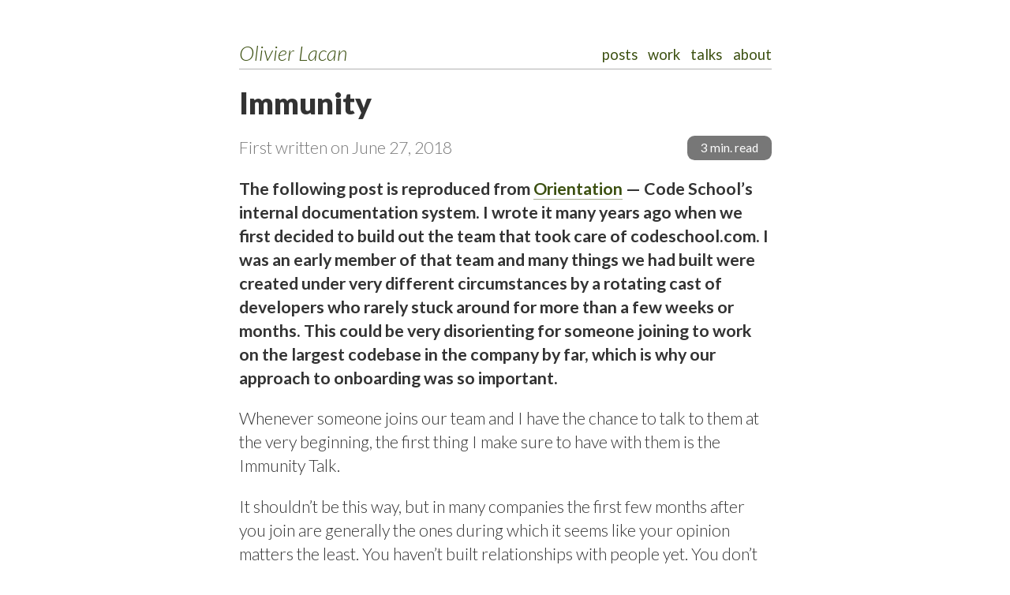

--- FILE ---
content_type: text/html; charset=utf-8
request_url: https://olivierlacan.com/posts/immunity/
body_size: 2325
content:
<!DOCTYPE html><html lang="en"><head>
    <meta charset="utf-8">
    <meta http-equiv="X-UA-Compatible" content="IE=edge,chrome=1">
    <title>Immunity</title>
    <meta name="author" content="Olivier Lacan">
    
    <meta name="description" content="Thoughts on Ruby, Rails, open source software, programming, and life.">
    <meta property="og:description" content="Thoughts on Ruby, Rails, open source software, programming, and life.">
    
    <meta name="viewport" content="width=device-width">
    <link rel="alternate" type="application/rss+xml" title="RSS" href="https://feed.olivierlacan.com">
    <link href="https://fonts.googleapis.com/css?family=Lato:300,300i,400,400i,700,900,900i" rel="stylesheet" type="text/css">
    <link rel="stylesheet" href="/css/styles.css">
    <meta content="Olivier Lacan" property="og:site_name">
    
    <meta content="Immunity" property="og:title">
    
    
    <meta content="article" property="og:type">
    
    
    <meta content="https://olivierlacan.com/posts/immunity/" property="og:url">
    
    
    <meta content="2018-06-27T02:06:00+00:00" property="article:published_time">
    <meta content="/about/" property="article:author">
    
    
    
    <meta content="https://olivierlacan.com/assets/rubber-duck-debugging.jpg" property="og:image">
    
    <meta content="1200" property="og:image:width">
    <meta content="628" property="og:image:height">
    
    
    <meta content="culture" property="article:section">
    
    
    
    
    
    <link rel="shortcut icon" type="image/png" href="https://olivierlacan.com/assets/icon-300x300.png">
    <meta name="theme-color" content="#ffffff">
    <link rel="manifest" href="https://olivierlacan.com/manifest.json">
</head>
  <body>
    <div class="container">
      <div class="site">
        <div class="header">
          <h1 class="site-title">
            <a href="/">Olivier Lacan</a>
            <!-- <span class="site-subtitle">Software Bricoleur</span> -->
          </h1>
          <nav>
    <ul>
      <li><a href="/">posts</a></li>
      <li><a href="/work">work</a></li>
      <li><a href="/talks">talks</a></li>
      <!-- <li><a href="/tools">tools</a></li> -->
      <li><a class="extra" href="/about/"><span>about</span></a></li>
    </ul>
  </nav>
        </div>
            

<h2>Immunity</h2>
<p class="meta" data-location="Paris," france="">
  First written on June 27, 2018
  

  

  
</p>

<!-- From: https://carlosbecker.com/posts/jekyll-reading-time-without-plugins/ -->
<span class="reading-time" title="Assuming a 180 word per minute average reading speed">
  
  
    3 min.
  
   read
</span>

<div class="post">
<p><strong>The following post is reproduced from <a href="https://github.com/orientation/orientation">Orientation</a> — Code School’s
internal documentation system. I wrote it many years ago when we first
decided to build out the team that took care of codeschool.com. I was an
early member of that team and many things we had built were created
under very different circumstances by a rotating cast of developers who
rarely stuck around for more than a few weeks or months. This could be
very disorienting for someone joining to work on the largest codebase
in the company by far, which is why our approach to onboarding was so
important.</strong></p>

<p>Whenever someone joins our team and I have the chance to talk to them at
the very beginning, the first thing I make sure to have with them is the
Immunity Talk.</p>

<p>It shouldn’t be this way, but in many companies the first few months
after you join are generally the ones during which it seems like your
opinion matters the least. You haven’t built relationships with people
yet. You don’t know who’s receptive to criticism and comments yet. You
feel like you have everything to prove and so whenever you encounter
something odd — something that doesn’t quite make sense to you — you
tend to brush it aside.</p>

<p>A lot of people do this, and it makes me really sad.</p>

<p>Whenever you’re stuck working on something for too long it’s common to
ask for a “fresh pair of eyes”. You want someone with a different
perspective or a different set of assumptions to look at what you’ve
been struggling with. It often works amazingly well because after
working on the same thing for a while, lots of things become part of the
noise. You don’t notice typos. You don’t realize that there’s a glaring
mistake or a bad assumption. People with fresh eyes, however, can often
spot what the problem is instantly.</p>

<p><img src="https://olivierlacan.com/assets/rubber-duck-debugging.jpg" alt="Rubber Duck People"></p>

<p>This logic is so obvious to so many people that we’ve even invented a
way to simulate it: <a href="http://en.wikipedia.org/wiki/Rubber_duck_debugging">Rubber Duck Debugging</a>. That’s when you pretend
to talk to a Rubber Duck on your desk and explain every step of the
problem you’re facing to them. Just like the fresh pair of eyes, it’s
often within the first few steps that you realize you’ve made a
fundamental mistake that can easily be corrected. It avoids you the
embarassment of asking for help and having someone immediately realize
that you forgot a single semicolon in the most obvious spot.</p>

<p>Somehow though, this logic is never applied to new hires or recent
additions to a team. We don’t realize the value of their fresh eyes on
this thing we’ve been working on for so long. In our context at Code
School, it could be some code that we forgot about and is causing
obvious performance issues. Or it could be a policy that we’ve
established years ago and never really reconsidered, until someone
asks: “Why do we do this?”. And we realize that no one has a clue.</p>

<p>So instead of thinking of yourself or your new teammates as people with
not enough knowledge to hold a valuable opinion, I challenge you to
think of all the things that could be fixed by a few pairs of fresh
eyes and some well-needed critical thinking.</p>


</div>
<aside class="subscribe">
  <p>
    Enjoyed this post? <a href="https://feed.olivierlacan.com">Subscribe</a> to
    hear when new ones are posted.
  </p>
</aside>

        <div class="footer">
          <p>You can reach me by <a href="mailto:hi@olivierlacan.com">email</a> or on <a href="https://ruby.social/@olivierlacan">Mastodon</a>.</p>
        </div>
      </div>
    </div> <!-- /container -->

    

<a rel="me" href="https://ruby.social/@olivierlacan"></a>
  

</body></html>

--- FILE ---
content_type: text/css; charset=UTF-8
request_url: https://olivierlacan.com/css/styles.css
body_size: 3931
content:
@charset "UTF-8";
/* Hide the blog title and post titles while web fonts are loading */
.wf-loading .title {
  visibility: hidden; }

@media(prefers-color-scheme: dark) {
  body {
    background: black;
    color: #eee; }
    body a {
      border-bottom: 1px solid rgba(60, 80, 17, 0.46); }
      body a:link, body a:visited {
        color: #a0a871; }
      body a:hover {
        color: #868e57; } }
@media(prefers-color-scheme: light) {
  body {
    background: #fff;
    color: #333; }
    body a {
      border-bottom: 1px solid rgba(60, 80, 17, 0.46);
      color: #3C5011; }
      body a:link, body a:visited {
        color: #3C5011; }
      body a:hover {
        color: #1c2608; } }
.site {
  font-size: 115%;
  font-weight: 300;
  text-align: left;
  width: 44em;
  margin: 3em auto 2em;
  line-height: 1.5em; }
  @media only screen and (min-device-width: 320px) and (max-device-width: 568px) and (orientation: portrait) {
    .site {
      margin: 0 auto;
      padding: 1.5em 2em; } }
  .site .header {
    border-bottom: 1px solid rgba(0, 0, 0, 0.3);
    padding-bottom: 0.5em; }
    .site .header a {
      font-weight: 400;
      border-bottom-width: 0; }
    .site .header h1.site-title {
      display: inline-block;
      margin-bottom: 0; }
      @media only screen and (min-device-width: 320px) and (max-device-width: 568px) and (orientation: portrait) {
        .site .header h1.site-title {
          display: block;
          margin-bottom: 1em;
          text-align: center;
          font-size: 2.4em;
          letter-spacing: 0.1em; } }
      @media only screen and (min-device-width: 760px) and (max-device-width: 1020px) and (orientation: portrait) {
        .site .header h1.site-title {
          margin: 0; } }
      .site .header h1.site-title a {
        vertical-align: bottom;
        font-size: 1.7em;
        font-style: italic;
        font-weight: 300; }
        .site .header h1.site-title a:hover:after {
          content: " ← home";
          font-size: 0.6em; }
@media(prefers-color-scheme: dark) {
  .site .header h1.site-title a:hover:after {
    color: #eee; } }
@media(prefers-color-scheme: light) {
  .site .header h1.site-title a:hover:after {
    color: #888; } }
        @media only screen and (min-device-width: 320px) and (max-device-width: 568px) and (orientation: portrait) {
          .site .header h1.site-title a {
            font-weight: 400; } }
    .site .header nav {
      display: block;
      float: right;
      font-size: 1.2em;
      font-weight: 400;
      line-height: 2.5; }
      @media only screen and (min-device-width: 320px) and (max-device-width: 568px) and (orientation: portrait) {
        .site .header nav {
          font-size: 2.2em;
          margin: 0;
          position: fixed;
          top: auto;
          bottom: 0;
          width: 100%;
          height: 1em;
          padding: 0.7em 0 2.3em;
          left: 0; }
          .site .header nav a {
            padding: 0.6em 0.9em 0.6em;
            border-radius: 5%; }
        @media(prefers-color-scheme: dark) {
          .site .header nav {
            border-top: 1px solid rgba(0, 0, 0, 0.4);
            background: #111; }
            .site .header nav a {
              background-color: #333; } }
        @media(prefers-color-scheme: light) {
          .site .header nav {
            border-top: 1px solid rgba(0, 0, 0, 0.4);
            background: #fff; }
            .site .header nav a {
              background-color: #eee; } } }
      @media only screen and (min-device-width: 760px) and (max-device-width: 1020px) and (orientation: portrait) {
        .site .header nav {
          font-size: 2em;
          margin: 0;
          position: fixed;
          top: auto;
          bottom: 0;
          width: 100%;
          height: 1em;
          padding: 0.5em 0 2em;
          left: 0; }
          .site .header nav a {
            border-radius: 5%; }
        @media(prefers-color-scheme: dark) {
          .site .header nav {
            background: #111; } }
        @media(prefers-color-scheme: light) {
          .site .header nav {
            background: #fff; } } }
      .site .header nav ul {
        display: inline-block;
        list-style: none;
        text-align: right;
        margin: 0;
        padding: 0; }
        @media only screen and (min-device-width: 320px) and (max-device-width: 568px) and (orientation: portrait) {
          .site .header nav ul {
            margin: 0 auto;
            display: block;
            text-align: center; } }
        @media only screen and (min-device-width: 760px) and (max-device-width: 1020px) and (orientation: portrait) {
          .site .header nav ul {
            margin: 0 auto;
            display: block;
            text-align: center; } }
        .site .header nav ul li {
          margin-left: 0.5em;
          display: inline-block;
          font-size: 1em; }
          @media only screen and (min-device-width: 320px) and (max-device-width: 568px) and (orientation: portrait) {
            .site .header nav ul li {
              margin-left: 0;
              margin-right: 0.3em;
              padding: 0;
              line-height: 1.7;
              margin-bottom: 0.8em; }
              .site .header nav ul li:last-child {
                margin-right: 0; } }
          @media only screen and (min-device-width: 760px) and (max-device-width: 1020px) and (orientation: portrait) {
            .site .header nav ul li a {
              padding: 0.4em 0.8em; }
            @media(prefers-color-scheme: dark) {
              .site .header nav ul li a {
                background-color: #333; } }
            @media(prefers-color-scheme: light) {
              .site .header nav ul li a {
                background-color: #eee; } } }
    .site .header .bio {
      margin-top: 0;
      margin-bottom: 0;
      line-height: 1.2; }
      @media only screen and (min-device-width: 320px) and (max-device-width: 568px) and (orientation: portrait), only screen and (min-device-width: 760px) and (max-device-width: 1020px) and (orientation: portrait) {
        .site .header .bio {
          display: none; } }
  .site h2 {
    font-size: 2.5em;
    font-weight: 900;
    margin-bottom: 0;
    line-height: 1.2; }
    @media only screen and (min-device-width: 320px) and (max-device-width: 568px) and (orientation: portrait) {
      .site h2 {
        font-size: 3.5em; } }
    @media only screen and (min-device-width: 760px) and (max-device-width: 1020px) and (orientation: portrait) {
      .site h2 {
        font-size: 350%; } }
  .site h3 {
    font-size: 1.7em; }
    @media only screen and (min-device-width: 320px) and (max-device-width: 568px) and (orientation: portrait) {
      .site h3 {
        font-size: 2.4em; } }
  .site h4 {
    font-size: 1.2em; }
    @media only screen and (min-device-width: 320px) and (max-device-width: 568px) and (orientation: portrait) {
      .site h4 {
        font-size: 2em; } }
  .site p {
    font-size: 1.4em;
    line-height: 1.4; }
    @media only screen and (min-device-width: 320px) and (max-device-width: 568px) and (orientation: portrait), only screen and (min-device-width: 760px) and (max-device-width: 1020px) and (orientation: portrait) {
      .site p {
        font-size: 2.2em; } }
  .site .footer {
    font-size: 1em;
    overflow: hidden;
    text-align: center; }
@media(prefers-color-scheme: dark) {
  .site .footer {
    color: #eee;
    border-top: 1px solid #333; } }
@media(prefers-color-scheme: light) {
  .site .footer {
    color: #777;
    border-top: 1px solid #eee; } }
    @media only screen and (min-device-width: 760px) and (max-device-width: 1020px) and (orientation: portrait) {
      .site .footer {
        padding-bottom: 3em;
        margin-bottom: 3em; } }
    @media only screen and (min-device-width: 320px) and (max-device-width: 568px) and (orientation: portrait) {
      .site .footer {
        font-size: 1.1em;
        line-height: 1.5;
        padding-bottom: 3em;
        margin-bottom: 3em; } }
    .site .footer .contact {
      float: left;
      margin-right: 3em; }
      .site .footer .contact a {
        color: #8085C1; }
    .site .footer .rss {
      margin-top: 1.1em;
      margin-right: -0.2em;
      float: right; }
      .site .footer .rss img {
        border: 0; }

.header + div {
  clear: both;
  margin-top: 0.1em; }

.header + h2 {
  clear: both;
  margin-top: 0.5em;
  margin-bottom: 0.5em; }

.site > div h2, .site > div h3, .site > div h4, .site > div h5 {
  margin-left: -0.5em; }
  .site > div h2:hover .anchor, .site > div h2:focus .anchor, .site > div h3:hover .anchor, .site > div h3:focus .anchor, .site > div h4:hover .anchor, .site > div h4:focus .anchor, .site > div h5:hover .anchor, .site > div h5:focus .anchor {
    opacity: 1; }
  .site > div h2 .anchor, .site > div h3 .anchor, .site > div h4 .anchor, .site > div h5 .anchor {
    float: left;
    padding: 1em 0.4em 1em 0.3em;
    margin: -1em -0.3em -1em -0.5em;
    font-style: normal;
    font-weight: normal;
    opacity: 0;
    border: none;
    transition: opacity 0.1s ease-in-out 0.1s; }
  .site > div h2 .anchor::before, .site > div h3 .anchor::before, .site > div h4 .anchor::before, .site > div h5 .anchor::before {
    content: "¶"; }

.site p > img, .site figure > img, .site figure > video {
  max-width: 100%;
  display: block;
  margin: 0 auto; }
.site figure {
  margin-inline-start: 0;
  margin-inline-end: 0; }
  .site figure video.zoot {
    border: 0.75rem solid #2D8CFF;
    border-radius: 1.5rem;
    max-width: 75%; }
    .site figure video.zoot:before {
      color: white;
      content: "HELLO"; }
.site figure figcaption {
  margin-top: 1em;
  font-size: 0.8em;
  font-style: italic;
  font-weight: 400;
  text-align: center; }

.speakerdeck-embed-wrapper {
  max-width: 100%; }

.highlight {
  background-color: #002b36;
  color: #93a1a1; }
  .highlight .c {
    color: #586e75; }
  .highlight .err, .highlight .g {
    color: #93a1a1; }
  .highlight .k {
    color: #859900; }
  .highlight .l, .highlight .n {
    color: #93a1a1; }
  .highlight .o {
    color: #859900; }
  .highlight .x {
    color: #cb4b16; }
  .highlight .p {
    color: #93a1a1; }
  .highlight .cm {
    color: #586e75; }
  .highlight .cp {
    color: #859900; }
  .highlight .c1 {
    color: #586e75; }
  .highlight .cs {
    color: #859900; }
  .highlight .gd {
    color: #2aa198; }
  .highlight .ge {
    color: #93a1a1;
    font-style: italic; }
  .highlight .gr {
    color: #dc322f; }
  .highlight .gh {
    color: #cb4b16; }
  .highlight .gi {
    color: #859900; }
  .highlight .go, .highlight .gp {
    color: #93a1a1; }
  .highlight .gs {
    color: #93a1a1;
    font-weight: bold; }
  .highlight .gu {
    color: #cb4b16; }
  .highlight .gt {
    color: #93a1a1; }
  .highlight .kc {
    color: #cb4b16; }
  .highlight .kd {
    color: #268bd2; }
  .highlight .kn, .highlight .kp {
    color: #859900; }
  .highlight .kr {
    color: #268bd2; }
  .highlight .kt {
    color: #dc322f; }
  .highlight .ld {
    color: #93a1a1; }
  .highlight .m, .highlight .s {
    color: #2aa198; }
  .highlight .na {
    color: #93a1a1; }
  .highlight .nb {
    color: #B58900; }
  .highlight .nc {
    color: #268bd2; }
  .highlight .no {
    color: #cb4b16; }
  .highlight .nd {
    color: #268bd2; }
  .highlight .ni, .highlight .ne {
    color: #cb4b16; }
  .highlight .nf {
    color: #268bd2; }
  .highlight .nl, .highlight .nn, .highlight .nx, .highlight .py {
    color: #93a1a1; }
  .highlight .nt, .highlight .nv {
    color: #268bd2; }
  .highlight .ow {
    color: #859900; }
  .highlight .w {
    color: #93a1a1; }
  .highlight .mf, .highlight .mh, .highlight .mi, .highlight .mo {
    color: #2aa198; }
  .highlight .sb {
    color: #586e75; }
  .highlight .sc {
    color: #2aa198; }
  .highlight .sd {
    color: #93a1a1; }
  .highlight .s2 {
    color: #2aa198; }
  .highlight .se {
    color: #cb4b16; }
  .highlight .sh {
    color: #93a1a1; }
  .highlight .si, .highlight .sx {
    color: #2aa198; }
  .highlight .sr {
    color: #dc322f; }
  .highlight .s1, .highlight .ss {
    color: #2aa198; }
  .highlight .bp, .highlight .vc, .highlight .vg, .highlight .vi {
    color: #268bd2; }
  .highlight .il {
    color: #2aa198; }

/* Comment */
/* Error */
/* Generic */
/* Keyword */
/* Literal */
/* Name */
/* Operator */
/* Other */
/* Punctuation */
/* Comment.Multiline */
/* Comment.Preproc */
/* Comment.Single */
/* Comment.Special */
/* Generic.Deleted */
/* Generic.Emph */
/* Generic.Error */
/* Generic.Heading */
/* Generic.Inserted */
/* Generic.Output */
/* Generic.Prompt */
/* Generic.Strong */
/* Generic.Subheading */
/* Generic.Traceback */
/* Keyword.Constant */
/* Keyword.Declaration */
/* Keyword.Namespace */
/* Keyword.Pseudo */
/* Keyword.Reserved */
/* Keyword.Type */
/* Literal.Date */
/* Literal.Number */
/* Literal.String */
/* Name.Attribute */
/* Name.Builtin */
/* Name.Class */
/* Name.Constant */
/* Name.Decorator */
/* Name.Entity */
/* Name.Exception */
/* Name.Function */
/* Name.Label */
/* Name.Namespace */
/* Name.Other */
/* Name.Property */
/* Name.Tag */
/* Name.Variable */
/* Operator.Word */
/* Text.Whitespace */
/* Literal.Number.Float */
/* Literal.Number.Hex */
/* Literal.Number.Integer */
/* Literal.Number.Oct */
/* Literal.String.Backtick */
/* Literal.String.Char */
/* Literal.String.Doc */
/* Literal.String.Double */
/* Literal.String.Escape */
/* Literal.String.Heredoc */
/* Literal.String.Interpol */
/* Literal.String.Other */
/* Literal.String.Regex */
/* Literal.String.Single */
/* Literal.String.Symbol */
/* Name.Builtin.Pseudo */
/* Name.Variable.Class */
/* Name.Variable.Global */
/* Name.Variable.Instance */
/* Literal.Number.Integer.Long */
html {
  height: 100%; }

body {
  height: 100%;
  font-family: "Lato", sans-serif;
  font-size: 13.34px;
  text-align: center; }

h1, h2, h3, h4, h5, h6 {
  font-size: 100%; }

h1 {
  margin-bottom: 1em; }

p {
  margin: 1em 0; }

a {
  text-decoration: none; }

table {
  font-size: inherit;
  font: 100%; }

#mug {
  width: 30%;
  height: 30%;
  float: left;
  margin: 0 1.4em 0 0; }
  @media only screen and (min-device-width: 320px) and (max-device-width: 568px) and (orientation: portrait) {
    #mug {
      margin-top: 1em; } }
  #mug a {
    display: block;
    border-bottom: none; }
  #mug img {
    width: 100%;
    border-radius: 3%; }
  #mug figcaption {
    font-style: italic;
    font-size: 0.7em;
    visibility: hidden;
    text-align: center;
    margin-top: -0.3em; }

#mug:hover figcaption {
  visibility: visible; }

.site .header + .draft {
  font-weight: 900;
  text-align: right;
  color: orangered; }
  .site .header + .draft::before {
    content: "⚠ ";
    font-style: normal;
    font-size: 1.2em;
    vertical-align: bottom; }
.site .post, .site .tool {
  clear: both;
  font-size: 1.4em;
  line-height: 1.5; }
  @media only screen and (min-device-width: 320px) and (max-device-width: 568px) and (orientation: portrait) {
    .site .post, .site .tool {
      font-size: 220%; } }
  @media only screen and (min-device-width: 760px) and (max-device-width: 1020px) and (orientation: portrait) {
    .site .post, .site .tool {
      font-size: 150%; } }
  @media only screen and (min-device-width: 1024px) and (max-device-width: 1024px) and (orientation: landscape) and (-webkit-min-device-pixel-ratio: 2) {
    .site .post, .site .tool {
      font-size: 170%; } }
  .site .post h2, .site .tool h2 {
    font-size: 1.1em;
    margin-top: 1.5em;
    margin-bottom: 1em; }
    @media only screen and (min-device-width: 320px) and (max-device-width: 568px) and (orientation: portrait) {
      .site .post h2, .site .tool h2 {
        margin-top: 1em; } }
  .site .post h3, .site .tool h3 {
    font-size: 1em; }
  .site .post h4, .site .tool h4 {
    font-size: 0.9em; }
  .site .post p, .site .tool p {
    font-size: 1em;
    font-weight: 300; }
  .site .post a.footnote, .site .tool a.footnote {
    margin-left: 0.15em; }
  .site .post ul, .site .post ol, .site .tool ul, .site .tool ol {
    margin-left: 1.35em; }
  .site .post p > code, .site .post li > code, .site .tool p > code, .site .tool li > code {
    padding: 0.15em 0.3em 0.15em 0.4em;
    font-size: 0.85em;
    border-radius: 0.3em;
    display: inline-block;
    line-height: 1; }
@media(prefers-color-scheme: dark) {
  .site .post p > code, .site .post li > code, .site .tool p > code, .site .tool li > code {
    background-color: #111;
    color: #888;
    border: 1px solid #333; } }
@media(prefers-color-scheme: light) {
  .site .post p > code, .site .post li > code, .site .tool p > code, .site .tool li > code {
    background-color: #fff7cc;
    color: #888;
    border: 1px solid #eee; } }
  .site .post [rel=explanation], .site .tool [rel=explanation] {
    border-bottom: 1px dashed black;
    cursor: help; }
  .site .post > table, .site .tool > table {
    margin: 0 auto;
    border-collapse: separate; }
    .site .post > table td, .site .post > table th, .site .tool > table td, .site .tool > table th {
      padding: 0 0.4em; }
      .site .post > table td:first-child, .site .post > table th:first-child, .site .tool > table td:first-child, .site .tool > table th:first-child {
        text-align: right; }
      .site .post > table td img, .site .post > table th img, .site .tool > table td img, .site .tool > table th img {
        vertical-align: middle; }

.post blockquote {
  padding-left: 2em; }

.editors a:after, .reviewers a:after {
  content: ", "; }
.editors a:last-child:after, .reviewers a:last-child:after {
  content: ""; }

.viewport-height-blank {
  display: block;
  padding: 50% 0;
  content: ""; }

span.reading-time {
  float: right;
  line-height: 1;
  margin: 0 0 1em 0;
  text-align: center;
  width: auto;
  padding: 0.5em 1.1em;
  font-weight: 400;
  border-radius: 0.6em; }
@media(prefers-color-scheme: dark) {
  span.reading-time {
    background-color: #111;
    color: #777; } }
@media(prefers-color-scheme: light) {
  span.reading-time {
    background-color: #777;
    color: #fff; } }
  @media only screen and (min-device-width: 320px) and (max-device-width: 568px) and (orientation: portrait) {
    span.reading-time {
      display: inline-block;
      font-size: 2em;
      text-align: center;
      margin-bottom: 1em;
      font-weight: 700; } }

.meta {
  color: #777;
  float: left;
  font-size: 1em;
  line-height: 1.3;
  margin-top: 0; }
  .meta a:link, .meta a:visited, .meta a:hover, .meta a:active {
    border: none;
    color: #666; }
  @media only screen and (min-device-width: 320px) and (max-device-width: 568px) and (orientation: portrait), only screen and (min-device-width: 760px) and (max-device-width: 1020px) and (orientation: portrait) {
    .meta {
      font-size: 2em;
      font-weight: 700; } }

.subscribe {
  margin-top: 2em;
  padding: 0.1em 2em;
  text-align: center; }
@media(prefers-color-scheme: dark) {
  .subscribe {
    color: #777;
    border-top: 1px solid #333;
    background-color: #111; } }
@media(prefers-color-scheme: light) {
  .subscribe {
    color: #777;
    border-top: 1px solid #eee;
    background-color: #fff7cc; } }
.video-container {
  position: relative;
  padding-bottom: 56.25%;
  height: 0; }

.video-container iframe {
  position: absolute;
  top: 0;
  left: 0;
  width: 100%;
  height: 100%; }

figure.audio figcaption {
  text-align: left;
  float: right;
  line-height: 0;
  margin: 1em; }

.footnotes {
  border-top: 1px solid white;
  margin-top: 2em; }

.compare {
  width: 100%;
  display: block;
  clear: both; }
  .compare:afer {
    width: 100%;
    display: block;
    clear: both; }
  .compare div {
    width: 49%;
    display: block;
    overflow: hidden;
    float: left; }
    .compare div img {
      display: block;
      width: 200%;
      margin-left: -50%; }
  .compare figcaption {
    clear: left; }

.guide ul, .guide ol {
  list-style-position: inside;
  margin-left: 0;
  padding-left: 0; }
.guide dl dt, .guide h3 {
  clear: left; }
.guide dl dd {
  margin-left: 0;
  line-height: 1.6; }
.guide dl img {
  width: 305px;
  float: left;
  display: inline-block;
  margin: 1em 1em 1em 0; }
  @media only screen and (min-device-width: 320px) and (max-device-width: 568px) and (orientation: portrait) {
    .guide dl img {
      width: 145px; } }
.guide h3 {
  font-size: 1em; }
.guide h4 {
  font-size: 1.5em; }
.guide .venue-images {
  display: flex;
  flex-direction: row;
  flex-wrap: wrap; }
.guide .venue img {
  width: 165px;
  height: 165px;
  flex: 0 4 auto; }

#home {
  width: 100%;
  display: table;
  clear: both;
  margin-bottom: 2em; }
  #home h1 {
    font-weight: bold;
    font-size: 1.4em;
    text-align: right;
    margin-bottom: 0; }
    @media only screen and (min-device-width: 320px) and (max-device-width: 568px) and (orientation: portrait) {
      #home h1 {
        text-align: left;
        font-size: 3.4em;
        margin-bottom: 1em; } }
  #home h1 + h2 {
    margin-top: 0; }
  #home .posts {
    width: 100%;
    font-size: 1.3em; }
    #home .posts tr {
      height: 2em;
      line-height: 1.3;
      margin-bottom: 2em; }
      @media only screen and (min-device-width: 320px) and (max-device-width: 568px) and (orientation: portrait) {
        #home .posts tr {
          font-size: 2em; } }
    #home .posts td.title {
      font-weight: 400;
      width: 80%; }
    #home .posts td.draft a {
      color: red; }
    #home .posts td.time {
      width: 20%;
      text-align: right;
      vertical-align: middle; }
      @media only screen and (min-device-width: 320px) and (max-device-width: 568px) and (orientation: portrait) {
        #home .posts td.time {
          display: none; } }
    #home .posts time {
      color: #aaa;
      font-size: 0.9em; }

.feature {
  font-size: 1.7em;
  padding-top: 1em;
  display: block;
  text-align: center;
  margin: 1em; }

.draft-marker {
  padding: 0.2em 0.2em 0 0; }

#tool #post h3 {
  margin-bottom: 0; }
#tool #post ol, #tool #post ul {
  margin-left: 0.75em; }

.tools {
  margin-top: 0;
  padding-left: 0;
  list-style-type: none;
  margin-bottom: 2em;
  margin-left: 1em;
  font-size: 1.2em; }
  @media only screen and (min-device-width: 320px) and (max-device-width: 568px) and (orientation: portrait) {
    .tools {
      font-size: 2em; } }
  .tools li {
    line-height: 1.75em; }
  .tools time {
    float: right;
    color: #aaa;
    font-size: 0.9em; }

#talk #post h3 {
  margin-bottom: 0; }
#talk #post ol, #talk #post ul {
  margin-left: 0.75em; }

.talks {
  margin-top: 0;
  padding-left: 0;
  list-style-type: none;
  margin-bottom: 2em;
  margin-left: 1em;
  font-size: 1.2em; }
  @media only screen and (min-device-width: 320px) and (max-device-width: 568px) and (orientation: portrait) {
    .talks {
      font-size: 2em; } }
  .talks li {
    line-height: 1.75em; }
  .talks time {
    float: right;
    color: #aaa;
    font-size: 0.9em; }

figure.code {
  margin: 0 1em;
  padding: 0; }

.highlight {
  font-size: 0.9em;
  font-family: "SourceCodePro-Regular", Monaco, "Courier New", monospace;
  border-radius: 5px;
  overflow: scroll;
  margin: 1em 0;
  padding: 0; }
  .highlight pre code {
    display: inline-table;
    border: none; }
  .highlight pre.terminal {
    border: 1px solid #000;
    background-color: #888;
    color: #fff; }
    .highlight pre.terminal code {
      background-color: #888; }
  .highlight table {
    border-spacing: 0; }
  .highlight .rouge-code {
    padding: 1em 0.7em 1em; }
  .highlight .rouge-code, .highlight pre {
    margin: 0; }
  .highlight .rouge-gutter {
    background-color: #043d4c;
    padding-left: 0.7em;
    padding-right: 0.6em;
    text-align: right;
    white-space: initial; }

.lines.highlight {
  width: 100%; }

.gist .k {
  color: #F8F8F2 !important; }
